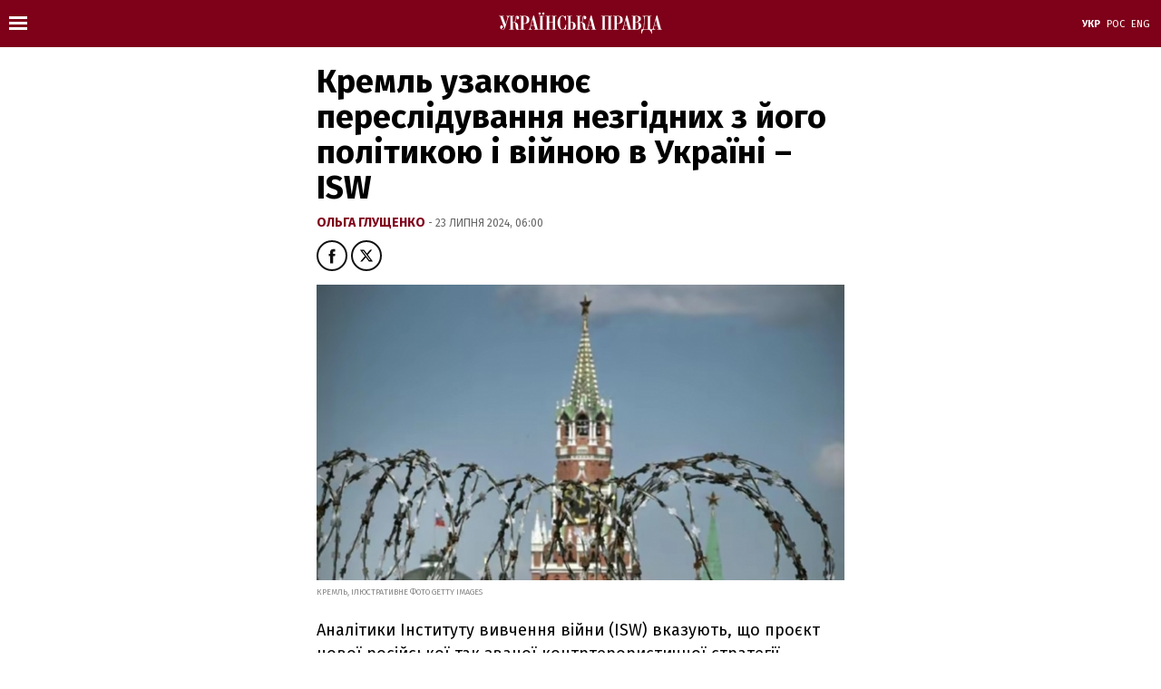

--- FILE ---
content_type: text/html; charset=UTF-8
request_url: https://www.pravda.com.ua/news/2024/07/23/7466964/index.amp
body_size: 15065
content:
<!doctype html>
<html amp lang="uk">
<head>
    <meta charset="utf-8">
    <title>Кремль узаконює переслідування незгідних з його політикою і війною в Україні – ISW</title>
    <link rel="canonical" href="https://www.pravda.com.ua/news/2024/07/23/7466964/" />
    <meta name="viewport" content="width=device-width,minimum-scale=1,initial-scale=1">
    <link rel="icon" href="https://www.pravda.com.ua/up/favicon/favicon.ico" type="image/x-icon"/>
    <meta property="taboola-section" content="Ukrainian" />
    <script async src="https://cdn.ampproject.org/v0.js"></script>
    <meta name="amp-consent-blocking" content="amp-ad">
    <link rel="alternate" hreflang="x-default" href="https://www.pravda.com.ua/news/2024/07/23/7466964/index.amp/">
    
    <link rel="alternate" hreflang="uk" href="https://www.pravda.com.ua/news/2024/07/23/7466964/index.amp/">
            
    
    
    <link rel="alternate" hreflang="ru" href="https://www.pravda.com.ua/rus/news/2024/07/23/7466964/index.amp/">
            
    
    
    <link rel="alternate" hreflang="en" href="https://www.pravda.com.ua/eng/news/2024/07/23/7466964/index.amp/">
    <meta property="og:title" content="Кремль узаконює переслідування незгідних з його політикою і війною в Україні – ISW"/>
            <meta property="og:description" content="Аналітики Інституту вивчення війни (ISW) вказують, що проєкт нової російської так званої контртерористичної стратегії кодифікує терміни, щоб узаконити переслідування тих, хто не згідний з політикою Кремля і його війною проти України."/>
    
<meta property="og:site_name" content="Українська правда"/>
<meta property="og:type" content="article"/>
<meta property="og:url" content="https://www.pravda.com.ua/news/2024/07/23/7466964/"/>


<meta name="twitter:card" content="summary_large_image">
<meta name="twitter:site" content="@ukrpravda_news">
<meta name="twitter:creator" content="@ukrpravda_news">
<meta name="twitter:title" content="Кремль узаконює переслідування незгідних з його політикою і війною в Україні – ISW"/>

    <meta name="twitter:description" content="Аналітики Інституту вивчення війни (ISW) вказують, що проєкт нової російської так званої контртерористичної стратегії кодифікує терміни, щоб узаконити переслідування тих, хто не згідний з політикою Кремля і його війною проти України."/>




    <meta property="og:image"
          content="https://uimg.pravda.com.ua/buckets/upstatic/images/doc/7/9/134833/799b675----.jpg?w=1200&amp;q=85&amp;stamp=1753907286"/>
    <meta name="twitter:image:src"
          content="https://uimg.pravda.com.ua/buckets/upstatic/images/doc/7/9/134833/799b675----.jpg?w=1200&amp;q=85&amp;stamp=1753907286"/>
    <meta property="og:image:width" content="1200">
    <meta property="og:image:height" content="675">







    <script async custom-element="amp-consent" src="https://cdn.ampproject.org/v0/amp-consent-0.1.js"></script>
    <script async custom-element="amp-analytics" src="https://cdn.ampproject.org/v0/amp-analytics-0.1.js"></script>
    <script async custom-element="amp-ad" src="https://cdn.ampproject.org/v0/amp-ad-0.1.js"></script>
    <script async custom-element="amp-sticky-ad" src="https://cdn.ampproject.org/v0/amp-sticky-ad-1.0.js"></script>
    <script async custom-element="amp-iframe" src="https://cdn.ampproject.org/v0/amp-iframe-0.1.js"></script>
    <script async custom-element="amp-sidebar" src="https://cdn.ampproject.org/v0/amp-sidebar-0.1.js"></script>
    <script async custom-element="amp-social-share" src="https://cdn.ampproject.org/v0/amp-social-share-0.1.js"></script>
    <script async custom-element="amp-instagram" src="https://cdn.ampproject.org/v0/amp-instagram-0.1.js"></script>
    <script async custom-element="amp-youtube" src="https://cdn.ampproject.org/v0/amp-youtube-0.1.js"></script>
    <script async custom-element="amp-facebook" src="https://cdn.ampproject.org/v0/amp-facebook-0.1.js"></script>
    <script async custom-element="amp-twitter" src="https://cdn.ampproject.org/v0/amp-twitter-0.1.js"></script>
    <script async custom-element="amp-soundcloud" src="https://cdn.ampproject.org/v0/amp-soundcloud-0.1.js"></script>
    <script async custom-element="amp-apester-media" src="https://cdn.ampproject.org/v0/amp-apester-media-0.1.js"></script>
    <script type="application/ld+json">
         {"@context":"http://schema.org","name":"Кремль узаконює переслідування незгідних з його політикою і війною в Україні – ISW","@type":"NewsArticle","mainEntityOfPage":{"@type":"WebPage","@id":"https://www.pravda.com.ua/news/2024/07/23/7466964/"},"headline":"Кремль узаконює переслідування незгідних з його політикою і війною в Україні – ISW","datePublished":"2024-07-23 06:00:00","dateModified":"2024-07-23 06:00:00","image":{"@type":"ImageObject","url":"https://uimg.pravda.com.ua/buckets/upstatic/images/doc/7/9/134834/799b675----_690x387.jpg?q=90&w=1920","height":673.0434782608695,"width":1200},"author":{"@type":"Organization","name":"Українська правда","alternateName":"Українська правда"},"description":"","publisher":{"type":"Organization","name":"Українська правда","logo":{"@type":"ImageObject","url":"https://www.pravda.com.ua/up/img/publisher-up-logo.png","image":"https://www.pravda.com.ua/up/img/publisher-up-logo.png","width":100,"height":100}}}
    </script>
    <link href="https://fonts.googleapis.com/css?family=Fira+Sans:400,700,800&amp;subset=cyrillic" rel="stylesheet">
    <style amp-boilerplate>
        body {
            -webkit-animation: -amp-start 8s steps(1, end) 0s 1 normal both;
            -moz-animation: -amp-start 8s steps(1, end) 0s 1 normal both;
            -ms-animation: -amp-start 8s steps(1, end) 0s 1 normal both;
            animation: -amp-start 8s steps(1, end) 0s 1 normal both
        }
        @-webkit-keyframes -amp-start {
            from {
                visibility:hidden
            }
            to {
                visibility:visible
            }
        }
        @-moz-keyframes -amp-start {
            from {
                visibility:hidden
            }
            to {
                visibility:visible
            }
        }
        @-ms-keyframes -amp-start {
            from {
                visibility:hidden
            }
            to {
                visibility:visible
            }
        }
        @-o-keyframes -amp-start {
            from {
                visibility:hidden
            }
            to {
                visibility:visible
            }
        }
        @keyframes -amp-start {
            from {
                visibility:hidden
            }
            to {
                visibility:visible
            }
        }
    </style>
    <noscript>
        <style amp-boilerplate>
            body {
                -webkit-animation: none;
                -moz-animation: none;
                -ms-animation: none;
                animation: none
            }
        </style>
    </noscript>
    <style amp-custom>
        body {
            margin: 0;
            font-family: 'Fira Sans', sans-serif;
            background: #fff;
        }
        a {
            text-decoration: none;
        }
        a:hover {
            text-decoration: none;
        }
        .main-body {
            margin: 0 auto;
            max-width: 600px;
        }
        .main-header {
            height: 52px;
            overflow: hidden;
            background: #7e0019;
            width: 100%;
        }
        .up-header {
            text-align: center;
            padding: 6px 2px 2px 2px;
        }
        .logo-wrapper {
            height: 36px;
            margin: 12px 0;
            width: 100%;
            text-align: center;
        }
        .logo-wrapper a {
            display: inline-block;
            padding-top: 1px;
        }
        .brand-svg {
            display: block;
            height: 44px;
            margin: 0 auto;
            width: 250px;
        }
        .social-svg {
            display: block;
            height: 25px;
            margin: 0 auto;
            width: 25px;
        }
        .post__title {
            color: #000;
            font-size: 36px;
            font-weight: bold;
            line-height: 1.1em;
            padding: 10px 0 10px 0;
            margin: 0;
        }
        .container {
            background: #fff;
            padding: 9px 9px 35px 9px;
        }
        .post__time {
            font-size: 12px;
            line-height: 17px;
            color: #666;
            padding: 0 0 10px 0;
            text-transform: uppercase;
        }
        .post__time a {
            color: #7e0019;
            font-weight: bold;
        }
        .post__author {
            font-size: 14px;
            line-height: 18px;
            font-weight: bold;
            text-transform: uppercase;
            padding: 0 0 10px 0;
            color: #7e0019;
        }
        .post__text {
            font-size: 18px;
            line-height: 26px;
            padding: 6px 0 6px 0;
        }
        .post__text h2 {
            font-size: 24px;
            line-height: 1.2em;
        }
        .post__photo {
            padding: 15px 0 5px 0;
        }
        .post__text a {
            color: #7e0019;
            border-bottom: #7e0019 2px solid;
        }
        .post__text ul, .post__text ol {
            padding-left: 20px;
            margin: 0 0 10px 0;
        }
        .post__text ul li {
            list-style: disc;
            padding: 0.7em 0;
        }
        .post__text ol li {
            padding: 0.7em 0;
        }
        .block__head {
            color: #7e0019;
            text-transform: uppercase;
            font-size: 17px;
            border-top: #7e0019 1px solid;
            padding: 14px 0 12px 0;
            font-weight: 700;
        }
        .article__title {
            font-size: 18px;
            font-weight: bold;
            padding-bottom: 15px;
            color: #111;
        }
        .article__date {
            display: block;
            color: #888;
            font-size: 10px;
            text-transform: uppercase;
            font-weight: normal;
            padding: 5px 0
        }
        .article__title a {
            color: #111;
        }
        .article__title a:hover {
            border-bottom: #111 1px solid;
        }
        .article__img {
            width: 30%;
            display: inline-block;
        }
        .article__content {
            width: 60%;
            display: inline-block;
            padding-left: 10px;
            text-align: left;
            vertical-align: top;
        }
        .block_theme {
            padding: 20px 0 15px 0;
        }
        .block_related {
            padding: 25px 0 20px 0;
        }
        .block_related .article {
            padding-bottom: 18px;
        }
        .block_related .article:last-child {
            border-bottom: none;
        }
        .block_related .article__title {
            padding-bottom: 0;
        }
        .block_related .article_big {
            padding-bottom: 15px;
        }
        footer {
            background: #efefef;
        }
        .copy {
            padding: 30px 10px;
            font-size: 13px;
            color: #222;
        }
        .footer__copy {
            text-transform: uppercase;
        }
        .image-box {
            margin: 25px 0;
        }
        .image-box__caption, .tb_text {
            color: #888;
            font-size: 13px;
            line-height: 1.2em;
            margin-top: 8px;
        }
        .image-box__author {
            color: #888;
            font-size: 10px;
            text-transform: uppercase;
            line-height: 1.2;
            margin-top: 3px;
        }
        .post__subtitle {
            font-weight: 600;
            padding-top: 16px;
            font-size: 18px;
            line-height: 22px;
        }
        blockquote {
            margin: 1em 0;
            padding: 18px;
            background-color: #efefef;
        }
        .red_quote {
            background: none;
            border: #900022 1px solid;
        }
        .button-box {
            position: absolute;
            display: inline-block;
            width: 20px;
            height: 24px;
            margin-top: 12px;
            margin-left: 10px;
            float: left;
        }
        .ampstart-btn {
            position: relative;
            width: 20px;
            height: 24px;
            background: none;
            border: none;
        }
        .ampstart-btn div, .ampstart-btn div:before, .ampstart-btn div:after {
            position: absolute;
            width: 20px;
            height: 3px;
            background-color: #fff;
            border: none;
            left: 0;
        }
        .ampstart-btn div:before {
            display: block;
            content: "";
            top: -6px;
            left: 0;
        }
        .ampstart-btn div:after {
            display: block;
            content: "";
            bottom: -6px;
            left: 0;
        }
        .ampclose-btn {
            position: relative;
            width: 20px;
            height: 24px;
            background: none;
            border: none;
            margin-left: 4px;
        }
        .ampclose-btn div:before, .ampclose-btn div:after {
            position: absolute;
            width: 24px;
            height: 3px;
            background-color: #111;
            border: none;
            left: 0;
        }
        .ampclose-btn div:before {
            display: block;
            content: "";
            transform: rotate(45deg);
            left: 0;
        }
        .ampclose-btn div:after {
            display: block;
            content: "";
            transform: rotate(-45deg);
            left: 0;
        }
        .sidebar-content {
            list-style-type: none;
            padding: 0px 50px 0 15px;
        }
        .sidebar-content li {
            padding: 5px 0;
        }
        .sidebar-content a {
            color: #111;
            text-transform: uppercase;
            font-weight: 600;
        }
        .sidebar-content-other {
            list-style-type: none;
            padding: 25px 50px 0 15px;
        }
        .sidebar-content-other li {
            padding: 5px 0;
            font-size: 14px;
        }
        .sidebar-content-other a {
            color: #111;
            text-transform: uppercase;
            font-weight: 400;
        }
        .lang-box {
            display: block;
            color: #111;
            font-size: 11px;
            text-transform: uppercase;
            position: absolute;
            top: 20px;
            right: 10px;
            font-weight: 400;
        }
        .lang-box a.lang_menu_item {
            color: #fff;
            display: inline-block;
            padding: 0 2px;
        }
        .lang-box a.lang_menu_item_active {font-weight: 700;}

        .options_text_active {
            color: #900022;
        }
        .post__column_author {
            float: left;
            width: 100%;
            margin: 0 0 17px 0;
            border-bottom: #e3e3e3 1px solid;
            border-top: #e3e3e3 1px solid;
            padding: 14px 0;
        }
        .post__column_author .post__author {
            padding-bottom: 0;
        }
        .post__text .post__author a {
            text-decoration: none;
            border-bottom: none;
        }
        .post__column_author__img {
            width: 100px;
            height: 100px;
            float: left;
            margin-right: 15px;
        }
        .post__column_author__about {
            font-size: 13px;
            line-height: 16px;
            color: #111;
            margin: 2px 0 15px 0;
        }
        .post__social {
            display: flex;
        }
        .post__social__item {
            display: inline-block;
            width: 80px;
            border: #4a5d32 1px solid;
            padding: 3px 0;
            margin-right: 8px;
        }
        .post__tags a {
            display: inline-block;
            position: relative;
            color: #7e0019;
            padding: 9px 14px 8px 14px;
            margin-right: 6px;
            border: #7e0019 1px solid;
            border-radius: 20px;
            font-weight: 400;
            text-transform: uppercase;
            font-size: 12px;
            white-space: nowrap;
            margin-bottom: 10px;
        }

        @media (max-width: 415px) {
            .brand-svg {
                height: auto;
                margin: 0 auto;
                width: 170px;
                margin-top: 8px;
            }
            .post__title {
                font-size: 28px;
            }
            .article {
                position: relative;
            }
            .article .article__img {
                width: 100%;
                display: block;
            }
            .article .article__content {
                width: 100%;
                padding: 10px 0 0 0;
            }
            .article__title {
                font-size: 20px;
            }
            .lang-box {
                font-size: 10px;
                right: 5px;
                top: 21px;
            }
            .lang-box a.lang_menu_item {padding: 0 2px 0 1px;}
            .logo-wrapper {height: 30px;}
            .logo-wrapper svg {height: auto; margin: 0 auto; width: 160px; margin-top: 2px;}

            .more {
                display: none;
            }
        }
        amp-social-share[type="facebook"] {
            border: #111 2px solid;
            margin-right: 4px;
            background: none;
            background-image: url("data:image/svg+xml,%3Csvg xmlns='http://www.w3.org/2000/svg' viewBox='0 0 50 50'%3E%3Cpath d='M26.985,21.517v-2.24a4.973,4.973,0,0,1,.046-0.78,1.525,1.525,0,0,1,.211-0.545,0.858,0.858,0,0,1,.531-0.37,3.752,3.752,0,0,1,.977-0.1h2.219V13H27.422Q24.344,13,23,14.474a6.252,6.252,0,0,0-1.344,4.347v2.7H19V26h2.656V39h5.328V26h3.547L31,21.517H26.985Z' fill='%23111'%3E%3C/path%3E%3C/svg%3E");
            background-repeat: no-repeat;
            background-position: 50% top;
            cursor: pointer;
            width: 36px;
            height: 36px;
            border-radius: 50%;
        }
        amp-social-share[type="twitter"] {
            border: #111 2px solid;
            margin-right: 4px;
            background: none;
            background-image: url("data:image/svg+xml,%3Csvg xmlns='http://www.w3.org/2000/svg' viewBox='0 0 50 50'%3E%3Cpath d='M31.7631 14.3672H35.3707L27.4892 23.3753L36.7612 35.6333H29.5013L23.8151 28.1989L17.3087 35.6333H13.699L22.129 25.9981L13.2344 14.3672H20.6786L25.8184 21.1625L31.7631 14.3672ZM30.497 33.4739H32.496L19.5924 16.4131H17.4472L30.497 33.4739Z'/%3E%3C/svg%3E");
            background-repeat: no-repeat;
            background-position: 50% top;
            cursor: pointer;
            width: 36px;
            height: 36px;
            border-radius: 50%;
        }
        amp-social-share[type="telegram"] {
            border: #111 2px solid;
            margin-right: 4px;
            background: none;
            background-image: url("data:image/svg+xml,%3Csvg xmlns='http://www.w3.org/2000/svg' viewBox='0 0 50 50'%3E%3Cpath d='M20.1974 27.8413L19.7641 33.703C20.236 33.703 20.6789 33.493 20.9678 33.137L23.8567 30.4617L29.8367 34.7074C30.9345 35.3009 31.7048 34.9904 32.0034 33.7304L35.9322 15.9078C36.2789 14.3374 35.3448 13.7257 34.2759 14.1091L11.2034 22.6735C9.6241 23.267 9.65299 24.1161 10.9337 24.4996L16.8367 26.28L30.53 17.9713C31.1752 17.5604 31.7626 17.7887 31.2811 18.1996L20.1974 27.8413Z'/%3E%3C/svg%3E");
            background-repeat: no-repeat;
            background-position: 50% top;
            cursor: pointer;
            width: 36px;
            height: 36px;
            border-radius: 50%;
        }
        .post_news_photo_source {
            color: #888;
            font-size: 9px;
            line-height: 1.2em;
            text-transform: uppercase;
            padding: 3px 0 0 0;
        }
    </style>
</head>
<body>
<amp-analytics type="googleanalytics" config="https://amp.analytics-debugger.com/ga4.json" data-credentials="include">
    <script type="application/json">
        {
            "vars": {
                "GA4_MEASUREMENT_ID": "G-6ELQ7YCNBS",
                "GA4_ENDPOINT_HOSTNAME": "www.google-analytics.com",
                "DEFAULT_PAGEVIEW_ENABLED": true,
                "GOOGLE_CONSENT_ENABLED": false,
                "WEBVITALS_TRACKING": false,
                "PERFORMANCE_TIMING_TRACKING": false,
                "SEND_DOUBLECLICK_BEACON": false
            }
        }
    </script>
</amp-analytics>
<amp-analytics type="gtag" data-credentials="include">
    <script type="application/json">
        {
          "vars": {
            "gtag_id":"G-MRSXWZPM31",
            "config": {
              "G-MRSXWZPM31": {
                "groups":"default"
                  }
                }
            }
        }
    </script>
</amp-analytics>
<amp-sidebar id="sidebar" layout="nodisplay" side="left">
    <div class="button-box">
        <button on="tap:sidebar.close" class="ampclose-btn caps m2">
            <div></div>
        </button>
    </div>
    <br>
    <br>
    <ul class="sidebar-content">
        <li> <a  href="https://www.pravda.com.ua/news/">новини</a> </li>
                    <li><a href="https://www.pravda.com.ua/projects/">Спецпроєкти</a></li>
                    <li><a href="https://www.pravda.com.ua/podcasts/">Подкасти</a></li>
                    <li><a href="https://www.pravda.com.ua/events/">Івенти</a></li>
                    <li><a href="https://www.pravda.com.ua/interview/">Інтерв&#039;ю</a></li>
                    <li><a href="https://www.pravda.com.ua/columns/">Колонки</a></li>
                    <li><a href="https://www.pravda.com.ua/articles/">Публікації</a></li>
                    <li><a href="https://www.pravda.com.ua/news/">Новини</a></li>
                <li><a href="https://www.pravda.com.ua/archives/calendar/">Архів</a></li>
    </ul>
    <ul class="sidebar-content-other">
        <li><a href="https://www.pravda.com.ua/" target="_blank">Українська правда</a></li>
        <li><a href="https://www.epravda.com.ua/" target="_blank">Економічна правда</a></li>
        <li><a href="https://www.eurointegration.com.ua/" target="_blank">Європейська правда</a></li>
        <li><a href="https://life.pravda.com.ua/" target="_blank">Життя</a></li>
        <li><a href="https://tabloid.pravda.com.ua/" target="_blank">ТаблоID</a></li>
        <li><a href="https://champion.com.ua/" target="_blank">Чемпіон</a></li>
        <li><a href="https://www.istpravda.com.ua/" target="_blank">Історична правда</a></li>
        <li><a href="https://mezha.ua/" target="_blank">Mezha</a></li>
        <li><a href="https://blogs.pravda.com.ua/" target="_blank">Блоги</a></li>
        <li><a href="https://forum.pravda.com.ua/" target="_blank">Форум</a></li>
    </ul>
</amp-sidebar>
<header role="banner">
    <div class="main-header">
        <div class="button-box">
            <button on="tap:sidebar.open" class="ampstart-btn caps m2">
                <div></div>
            </button>
        </div>
        <div class="logo-wrapper">
            <a href="https://www.pravda.com.ua/">
                <svg viewBox="0 0 200 28" width="180px" fill="none" xmlns="http://www.w3.org/2000/svg">
                    <title>Українська правда</title>
                    <g>
                        <path fill-rule="evenodd" d="M24.437 21.352a.665.665 0 0 1-.606-.385 3.75 3.75 0 0 1-.239-1.017c-.036-.385-.036-.824-.036-1.35 0-.473-.037-.963-.037-1.437-.037-.771-.239-1.542-.643-2.208-.275-.474-.642-.93-1.101-1.245a3.337 3.337 0 0 0-1.23-.543 4.338 4.338 0 0 0-.974-.123l-.036-.088c.367-.262.605-.63.734-1.016.129-.631.239-1.315.239-1.98.037-.316.037-.702.037-1.158.036-.455.036-.894.091-1.28.074-.35.129-.7.276-1.016.128-.28.294-.42.532-.42.092-.036.202.034.239.157.037.088.037.193.037.316 0 .122 0 .228-.037.35a1.306 1.306 0 0 0-.092.316c0 .087-.037.158-.037.228v.228c0 .385.129.77.368 1.086.275.35.697.579 1.175.544.495.035.973-.228 1.23-.614a2.71 2.71 0 0 0 .44-1.472c0-.263-.036-.473-.091-.736a1.836 1.836 0 0 0-.404-.737 1.64 1.64 0 0 0-.698-.543 2.472 2.472 0 0 0-1.065-.228c-.404 0-.808.07-1.175.193a1.69 1.69 0 0 0-.771.806 5.045 5.045 0 0 0-.477 1.543 22.17 22.17 0 0 0-.24 2.454c0 .543-.036 1.086-.165 1.63a2.339 2.339 0 0 1-.403.894 1.23 1.23 0 0 1-.606.385c-.239.035-.496.07-.771.07h-1.01V5.647h1.615V5.07H9.032v.578h.276c.091 0 .201 0 .293.035.129 0 .294.07.404.123.165.07.294.193.404.35.092.228.165.474.165.737 0 .07-.036.263-.036.543-.074.473-.202.93-.33 1.402l-1.91 6.626-3.544-9.816h1.414V5.07H.292v.578h1.212l5.123 14.075a4.509 4.509 0 0 1-.533 1.122c-.165.228-.367.42-.569.614-.165.122-.33.228-.532.263-.166.035-.33.035-.478.035a1.7 1.7 0 0 1-1.046-.263.701.701 0 0 1-.33-.473.36.36 0 0 1 .091-.228c.092-.07.202-.123.294-.193.092-.035.202-.088.33-.158.092-.035.239-.088.33-.193.166-.158.331-.315.478-.543.165-.28.239-.631.239-.964.037-.508-.129-1-.478-1.402-.275-.333-.679-.509-1.12-.526-.477 0-.936.193-1.23.543-.404.42-.606 1-.532 1.542 0 .456.092.86.238 1.28.129.386.368.736.643 1.052.276.28.606.543.973.736.367.193.771.28 1.212.28.477 0 .936-.122 1.304-.385.367-.263.697-.614.973-.964.294-.473.532-.964.734-1.473.202-.578.404-1.191.643-1.858l3.048-9.903c.092-.42.294-.806.532-1.192.202-.35.661-.666 1.34-.894h.974V21.44h-1.58v.579h6.097v-.579h-1.616v-8.028h1.065a1.86 1.86 0 0 1 1.175.316c.275.228.496.508.643.824.128.385.238.806.293 1.209.037.456.092.929.092 1.402.092.964.165 1.788.276 2.437.073.508.201 1.016.403 1.542.129.316.368.614.698.806.367.193.771.28 1.175.316.166.035.368.035.533 0 .275-.07.532-.123.808-.228.367-.123.66-.315.936-.578l-.239-.386a.554.554 0 0 1-.477.28Zm26.55-18.194c.239-.263.33-.613.33-.964a.99.99 0 0 0-.201-.736c-.092-.158-.276-.28-.441-.386-.128-.087-.294-.122-.477-.157-.129 0-.24-.035-.294-.035-.092 0-.165.035-.276.035-.165.035-.33.07-.477.157-.165.088-.33.228-.44.386a.99.99 0 0 0-.203.736c0 .35.129.701.368.964.275.263.642.386 1.046.386.404-.018.771-.14 1.065-.386Zm-1.91 2.49h1.58V21.51h-1.58v.579h6.096v-.579h-1.615V5.647h1.615V5.07h-6.095v.578Zm6.06-4.576a1.67 1.67 0 0 0-.478-.157c-.165 0-.275-.035-.293-.035-.092 0-.166.035-.276.035-.165.035-.33.07-.477.157a1.3 1.3 0 0 0-.44.386.99.99 0 0 0-.203.736c0 .35.092.666.33.964.276.263.662.386 1.066.386.404.035.77-.088 1.065-.386.238-.263.367-.613.33-.964 0-.263-.037-.508-.202-.736a.884.884 0 0 0-.422-.386Zm-18.05 6.871c-.201-.578-.495-1.086-.936-1.507a4.666 4.666 0 0 0-1.78-1.017 9.67 9.67 0 0 0-2.755-.385H25.65v.578h1.579v15.863h-1.58v.579h6.299v-.579h-1.8v-6.678h1.34c1.947 0 3.416-.386 4.352-1.192.973-.771 1.47-2.086 1.47-3.909.054-.56-.056-1.174-.221-1.753Zm-3.047 2.524a7.443 7.443 0 0 1-.202 2.104c-.092.42-.294.806-.606 1.122a1.54 1.54 0 0 1-.936.473c-.404.035-.808.07-1.212.07h-.937V5.647h1.139c.495 0 1.046.07 1.505.228.33.123.643.35.845.614.202.28.294.613.33.929.037.42.074.806.074 1.209v1.84ZM198.665 21.51l-4.388-16.634h-1.23l-3.654 13.742c-.092.386-.202.736-.294 1.087a4.696 4.696 0 0 1-.331.894 1.516 1.516 0 0 1-.532.63 1.29 1.29 0 0 1-.863.264h-1.946V5.647h1.579V5.07h-10.98v.578c.569-.035 1.01.035 1.267.228.294.193.496.508.532.824.092.456.129.894.092 1.367-.037.543-.037 1.122-.073 1.735l-.239 6.749c-.037.999-.165 1.945-.404 2.91-.202.7-.496 1.367-.845 2.05h-1.67l-.239 5.469h.771c.092-.929.331-1.823.643-2.682a4.241 4.241 0 0 1 .899-1.472c.276-.28.643-.508 1.047-.614a3.97 3.97 0 0 1 1.047-.122h3.91c.331 0 .661.07 1.01.122.478.088.863.28 1.212.614.478.42.845.929 1.139 1.472.403.86.642 1.753.734 2.682h.771l-.165-4.89h4.149v-.579c-.367-.035-.734-.087-1.101-.228a1.031 1.031 0 0 1-.606-.7c-.074-.159-.092-.351-.074-.51 0-.192.037-.35.074-.542.092-.544.128-.86.165-1.017a.79.79 0 0 1 .074-.28l.293-1.122h3.948l1.212 4.382h-1.543v.578h5.729v-.578l-1.12.017Zm-16.231 0h-5.398c.128-.228.275-.473.404-.771.092-.28.238-.631.33-1.017.092-.455.202-.894.276-1.35.073-.508.091-1.121.165-1.822l.33-7.87c0-.614.074-1.192.166-1.788.036-.316.128-.631.293-.894a.922.922 0 0 1 .533-.316c.275-.035.569-.035.844-.035h2.057V21.51Zm8.097-4.96 1.873-7.064 1.873 7.064h-3.746ZM43.221 4.876h-1.23l-3.655 13.742c-.091.386-.202.736-.293 1.087a6.511 6.511 0 0 1-.33.894c-.13.263-.331.456-.533.63-.276.194-.57.281-.9.264v.578h4.278v-.578c-.367-.035-.734-.088-1.102-.228-.275-.088-.477-.316-.606-.701a2.42 2.42 0 0 1-.073-.509c.037-.192.037-.35.073-.543.092-.543.166-.859.202-1.017 0-.087.037-.192.074-.28l.294-1.122h3.91l1.212 4.382H43v.579h5.729v-.579H47.59L43.22 4.876ZM39.474 16.55l1.91-7.064 1.872 7.064h-3.782Zm85.819-10.903h1.579V21.51h-1.579v.579h5.821v-.579h-1.341V5.647h4.462V21.51h-1.34v.579h5.839v-.579h-1.579V5.647h1.579V5.07h-13.422v.578h-.019Zm48.4 9.238a5.494 5.494 0 0 0-1.304-1.192c-.697-.456-1.505-.772-2.313-.964l-.037-.123c1.065-.228 2.075-.666 2.92-1.315.697-.613 1.065-1.472 1.065-2.629a3.67 3.67 0 0 0-.276-1.402 2.609 2.609 0 0 0-.863-1.157 5.134 5.134 0 0 0-1.634-.771 11.27 11.27 0 0 0-2.552-.28h-6.023v.578h1.579v15.863h-2.515l-4.388-16.635h-1.23l-3.618 13.743c-.091.385-.238.736-.293 1.086a3.183 3.183 0 0 1-.368.894 1.516 1.516 0 0 1-.532.631 1.29 1.29 0 0 1-.863.263v.579h4.278v-.579c-.367-.035-.734-.088-1.102-.228a1.032 1.032 0 0 1-.605-.7c-.074-.159-.074-.351-.074-.51 0-.192.037-.35.074-.543.091-.543.128-.858.165-1.016a.81.81 0 0 0 .073-.28l.294-1.122h3.948l1.211 4.382h-1.542v.578h11.678c.771 0 1.542-.088 2.277-.315a5.029 5.029 0 0 0 1.781-.965c.495-.42.863-.928 1.138-1.542.294-.631.441-1.35.404-2.05 0-.386-.074-.772-.129-1.123a8.95 8.95 0 0 0-.624-1.156Zm-20.069 1.665 1.873-7.064 1.873 7.064h-3.746Zm13.533-10.903h1.505a2.02 2.02 0 0 1 1.23.316c.276.193.478.455.643.736.128.263.202.508.239.806.036.263.036.456.036.544V9.8c.037.474-.073 1-.293 1.438a2.068 2.068 0 0 1-.698.771 2.357 2.357 0 0 1-.771.263c-.166.035-.294.035-.478.035h-1.34l-.073-6.66Zm3.947 12.568c0 .42-.037.806-.073 1.21a2.857 2.857 0 0 1-.331 1.051 2.372 2.372 0 0 1-.808.771c-.477.193-1.01.28-1.505.263h-1.23V12.87h1.432a2.04 2.04 0 0 1 1.377.386c.33.227.606.543.734.893.165.386.276.772.331 1.192.036.35.073.736.073 1.122v1.753Zm-25.173-3.418c1.946 0 3.379-.386 4.352-1.192.973-.771 1.469-2.086 1.469-3.909 0-.613-.092-1.21-.276-1.788-.165-.578-.496-1.086-.9-1.507a4.655 4.655 0 0 0-1.781-1.017A9.663 9.663 0 0 0 146.042 5h-5.967v.578h1.579V21.44h-1.579v.579h6.298v-.579h-1.8v-6.678l1.359.035Zm-1.34-9.15h1.138c.496 0 1.01.07 1.506.228.33.123.642.35.844.614.202.28.331.613.368.929.036.42.073.806.073 1.209v1.858c0 .701-.073 1.402-.239 2.103-.091.421-.293.807-.606 1.122-.238.263-.569.42-.899.473-.404.036-.808.07-1.212.07h-.955l-.018-8.606Zm-30.884-.771h-1.266l-3.618 13.742c-.091.386-.202.736-.293 1.087a4.765 4.765 0 0 1-.331.894c-.128.263-.33.456-.532.63-.074.036-.129.088-.239.123l-.129-.227c-.128.122-.293.227-.495.227-.276 0-.496-.157-.569-.385a3.744 3.744 0 0 1-.239-1.017c-.037-.385-.037-.824-.037-1.35 0-.473-.037-.963-.037-1.437-.091-.929-.275-1.7-.642-2.208-.276-.474-.643-.93-1.139-1.245a3.13 3.13 0 0 0-1.211-.543 4.343 4.343 0 0 0-.974-.123l-.036-.088c.367-.262.606-.63.734-1.016a7.928 7.928 0 0 0 .239-1.98c.037-.316.037-.702.037-1.158 0-.42.036-.859.091-1.28.037-.35.129-.7.276-1.016.073-.228.275-.42.532-.42.092-.036.239.034.239.122.037.088.037.193.037.316 0 .122 0 .228-.037.35a1.283 1.283 0 0 0-.092.316c-.037.07-.037.157-.037.228v.227c0 .386.129.772.368 1.087.275.386.697.579 1.175.544.495.035.973-.228 1.23-.614.294-.456.441-.964.441-1.472 0-.263-.074-.474-.129-.736-.055-.263-.202-.509-.367-.737a1.637 1.637 0 0 0-.698-.543 2.471 2.471 0 0 0-1.065-.228c-.404 0-.808.07-1.175.193a1.69 1.69 0 0 0-.771.806 5.023 5.023 0 0 0-.477 1.543c-.129.824-.202 1.63-.239 2.454 0 .543-.074 1.086-.165 1.63-.074.315-.239.63-.404.894a1.236 1.236 0 0 1-.606.385 5.23 5.23 0 0 1-.771.07h-1.01V5.647h1.579V5.07h-6.023v.578h1.58V21.51h-1.58v.579h6.059v-.579h-1.579v-8.028h1.176c.403-.035.844.088 1.175.316.275.228.495.508.642.824.166.385.276.806.294 1.21.073.472.129.928.129 1.401.073.964.165 1.788.275 2.437.073.508.165 1.016.404 1.542.128.316.367.614.698.807.33.192.734.28 1.138.315.165.035.367.035.533 0 .201-.035.477-.088.807-.228.074-.035.129-.07.202-.087v.087h4.278v-.578c-.367-.035-.734-.088-1.101-.228-.276-.088-.478-.316-.606-.701a2.41 2.41 0 0 1-.074-.509c.037-.192.037-.35.074-.543.092-.543.165-.859.165-1.017a.79.79 0 0 1 .074-.28l.293-1.122h3.911l1.212 4.382h-1.542v.579h5.728v-.579h-1.138l-4.352-16.634Zm-3.745 11.674 1.909-7.064 1.873 7.064h-3.782Zm-28.864 2.173a6.276 6.276 0 0 1-1.01 1.753c-.293.386-.697.701-1.175.964-.33.193-.734.28-1.138.316-.33 0-.661-.123-.973-.316a2.56 2.56 0 0 1-.9-1.017 8.687 8.687 0 0 1-.66-2.05c-.166-1.087-.276-2.174-.276-3.26l.036-3.559c0-.385.037-.929.037-1.595 0-.666.092-1.367.275-2.05.13-.632.441-1.21.845-1.736.404-.526 1.047-.771 1.708-.736.844 0 1.634.456 2.313 1.35.661.894 1.139 2.173 1.414 3.733h.532V5.07h-.697a.672.672 0 0 1-.294.42c-.092.07-.239.088-.367.088-.074 0-.166 0-.239-.035-.037-.035-.129-.035-.239-.088-.33-.122-.697-.263-1.138-.42-.44-.123-.9-.193-1.34-.193-.9 0-1.781.263-2.48.771a6.821 6.821 0 0 0-1.909 2.016 10.91 10.91 0 0 0-1.212 2.752c-.293.999-.44 1.98-.44 2.997 0 1.052.128 2.103.404 3.103.275 1.016.66 1.98 1.212 2.874a7.196 7.196 0 0 0 1.946 2.086c.734.543 1.67.824 2.607.824.33 0 .661-.035.973-.123.202-.07.404-.157.606-.263.239-.087.44-.192.643-.315.165-.088.404-.158.606-.158.165 0 .293.035.44.088.166.122.294.315.404.543h.661l.166-6.012h-.661c-.184.946-.386 1.84-.68 2.7ZM64.684 5.647h1.34v7.187H61.6V5.647h1.34V5.07h-5.82v.578h1.579V21.51h-1.58v.579h5.821v-.579H61.6v-8.133h4.425v8.116h-1.34v.578h5.82v-.578h-1.58V5.647h1.58V5.07h-5.82v.578Zm27.928 7.993c-.496-.42-1.102-.736-1.745-.964-.734-.228-1.469-.316-2.24-.316h-.844V5.647h1.579V5.07h-6.096v.578h1.616V21.51h-1.616v.579h5.618c.57 0 1.139-.07 1.708-.123a3.984 3.984 0 0 0 1.707-.666c.533-.35 1.01-.859 1.267-1.437.33-.614.533-1.473.533-2.524a5.44 5.44 0 0 0-.404-2.104c-.202-.63-.606-1.174-1.083-1.595Zm-1.763 4.61c0 .543-.037 1.052-.129 1.595-.073.35-.201.701-.44 1a1.32 1.32 0 0 1-.735.543c-.33.087-.66.157-1.046.157H87.8v-8.554h.808c.404-.034.771.07 1.138.228.276.123.496.351.661.614.166.315.294.666.33 1.017.074.455.093.928.093 1.367l.018 2.033Z" fill="white" />
                    </g>
                </svg>
            </a>
        </div>
        <div class="lang-box">
    
                        
            
        <a href="https://www.pravda.com.ua/news/2024/07/23/7466964/index.amp"
           class="lang_menu_item  lang_menu_item_active ">
            <span class="options_text">Укр</span>
        </a>
    
                        
            
        <a href="https://www.pravda.com.ua/rus/news/2024/07/23/7466964/index.amp"
           class="lang_menu_item ">
            <span class="options_text">Рос</span>
        </a>
    
                        
            
        <a href="https://www.pravda.com.ua/eng/news/2024/07/23/7466964/index.amp"
           class="lang_menu_item ">
            <span class="options_text">Eng</span>
        </a>
    </div>

    </div>
</header>




<div class="main-body">
    <div class="container">
        <article class="post">
            <h1 class="post__title">Кремль узаконює переслідування незгідних з його політикою і війною в Україні – ISW</h1>
            <div class="post__time">
                                    <span class="post__author">
                    <a href="https://www.pravda.com.ua/authors/6207bc214d5db/">
                        Ольга Глущенко                     </a>
                </span>
                        -
                23 липня 2024, 06:00
    </div>



            <div class="post__social">
                <amp-social-share type="facebook" data-param-app_id="177855928894402"  width ="30" height="30" role="button" tabindex="0"></amp-social-share>
                <amp-social-share type="twitter" width ="30" height="30" role="button" tabindex="0"></amp-social-share>
            </div>
                                        <div class="post__photo">
                    <amp-img src="https://uimg.pravda.com.ua/buckets/upstatic/images/doc/7/9/134834/799b675----_690x387.jpg"
                             layout="responsive"
                             alt="Кремль узаконює переслідування незгідних з його політикою і війною в Україні – ISW"
                             width="770"
                             height="431"
                    >
                    </amp-img>
                </div>
                                    <div class="post_news_photo_source">
                        кремль, ілюстративне фото Getty Images
                    </div>
                                        <div class="post__text">
                <p>Аналітики Інституту вивчення війни (ISW) вказують, що проєкт нової російської так званої контртерористичної стратегії кодифікує терміни, щоб узаконити переслідування тих, хто не згідний з політикою Кремля і його війною проти України.</p>
<p><strong>Джерело</strong>: <a href="https://www.understandingwar.org/backgrounder/russian-offensive-campaign-assessment-july-22-2024" target="_blank">ISW</a></p>
<p><strong>Деталі</strong>: У звіті зазначають, що Росія робить кроки з кодифікації термінів, що розширюють російське офіційне визначення переслідуваного екстремізму в рамках її постійних зусиль з кримінального переслідування і придушення внутрішньої опозиції Кремлю і його війні в Україні.</p><div>
  <amp-ad width="336" height="280" type="doubleclick" data-slot="/6942251/amp2" data-multi-size="300x250" data-multi-size-validation="false">
    <div placeholder=""></div>
    <div fallback></div>
  </amp-ad>
</div>

<p>Міністерство внутрішніх справ Росії опублікувало 22 липня проєкт нової російської так званої контртерористичної стратегії, яка встановлює юридичні визначення "русофобії" та "ксенофобії", а також змінює визначення "радикалізму", "протидії екстремізму" та "суб'єктів протидії екстремізму".</p>
<p>ISW зазначає, що ці визначення, особливо положення, що формулює підтримку змін до російської Конституції як "радикалізм", намагаються інформаційно пов'язати і навіть визначити опозицію до нинішніх дій і структури російського уряду як етнічну нетерпимість до росіян, які підтримують політику Кремля і війну в Україні, ненависть до російської культури та історії, а також підтримку держав, "недружніх" до Росії у свідомості росіян.</p>
<p>Аналітики додають, що Кремль також, ймовірно, прагне використовувати ці визначення і подальші переслідування, щоб вислужитися перед російськими так званими ультранаціоналістами, оскільки останнім часом Кремль посилює боротьбу з нелегальною міграцією на тлі етнічної напруженості під виглядом боротьби з екстремізмом, але не в змозі адекватно протистояти загрозі ісламського екстремізму в самій Росії.</p>
<p>Нещодавні зусилля Кремля з розширення визначення екстремізму, що підлягає кримінальному переслідуванню, та репресії в інформаційному просторі, вірогідно, були спрямовані на заохочення самоцензури серед інакомислячих росіян, а новий проєкт контртерористичної стратегії, ймовірно, також має на меті переконати росіян, що опозиція політиці та війні Кремля – це опозиція ширшому російському суспільству, культурі та ідеалам.</p>
<p>У пояснювальній записці до проєкту контртерористичної стратегії зазначається, що "вирішення" проблеми внутрішнього екстремізму вимагає змін у "всіх сферах державної політики, включаючи національну, міграційну, молодіжну, культурну та інформаційну (політику)".</p>
<p>У тій же записці також підкреслюється важливість "зміцнення традиційних російських правових і моральних цінностей", одночасно протидіючи поширенню "радикального націоналізму і неонацизму в умовах проведення спеціальної військової операції (війни в Україні) і включення нових територій (незаконно окупованих українських земель)".</p>
<p>Експерти підсумовують: Кремль, ймовірно, спиратиметься на наративи та ідеології, що просувають внутрішній націоналізм, щоб створити інформаційні умови для своєї тривалої військової операції в Україні та майбутньої ворожості до інших держав, які Кремль вважає ворожими, під "русофобськими" та іншими "екстремістськими ярликами".</p>
<p><strong><em>Ключові висновки ISW за 22 липня</em></strong>:</p>
<ul>
<li>Росія і Північна Корея посилюють співпрацю в судовій сфері.</li>
<li>Росія робить кроки з кодифікації термінів, що значно розширюють російське офіційне визначення екстремізму, який підлягає кримінальному переслідуванню, в рамках постійних зусиль з кримінального переслідування та стримування внутрішньої опозиції до Кремля і його війни в Україні.</li>
<li>Влада Курської області призначила критично налаштованого російського так званого військового блогера на посаду радника в обласній адміністрації, що, ймовірно, є частиною більш широких зусиль Кремля, спрямованих на заспокоєння критично налаштованих коментаторів шляхом надання їм певних репутаційних поступок в обмін на їхню більшу інформаційну лояльність.</li>
<li>Українські війська <a href="https://www.pravda.com.ua/news/2024/07/22/7466798/" target="_blank">завдали ударів</a> з безпілотників по російській нафтовій інфраструктурі в Краснодарському краї та військовій авіабазі в Ростовській області 22 липня.</li>
<li>За повідомленнями, грузинська влада <a href="https://www.pravda.com.ua/news/2024/07/21/7466703/" target="_blank">оголосила в розшук</a> близько 300 громадян Грузії, які служили добровольцями в Грузинському легіоні разом з українськими військами.</li>
<li>Нещодавно російські війська просунулися вперед поблизу Вовчанська, Сіверська, Торецька і Донецька.</li>
</ul>
            </div>
        </article>

        <div style="text-align:center; margin: 15px 0;">
  <amp-ad width="336" height="280"
      type="doubleclick"
      data-slot="/6942251/amp3"
      data-multi-size="336x280,300x250"
      data-multi-size-validation="true">
  </amp-ad>
</div>

<amp-sticky-ad layout="nodisplay">
  <amp-ad
    layout="fluid"
    height="fluid"
    type="doubleclick"
    data-slot="/6942251/amp320x100"
    data-multi-size="320x100,320x50,300x100,300x75,300x50"
    data-multi-size-validation="false">
  </amp-ad>
</amp-sticky-ad>



        <div class="post__tags">
            <div class="post_news_tags">
                    <a href="https://www.pravda.com.ua/tags/isw/">
                ISW
            </a>
                    <a href="https://www.pravda.com.ua/tags/vijna/">
                війна
            </a>
                    <a href="https://www.pravda.com.ua/tags/rosija/">
                Росія
            </a>
            </div>
        </div>

        <div style="text-align:center">
  <amp-ad width="336" height="280"
      type="doubleclick"
      data-slot="/6942251/amp4"
      data-multi-size="336x280,300x250">
    <div placeholder></div>
  </amp-ad>
</div>


                <div class="block_related">
            <div class="block__head">
                <div class="block__title">Головне сьогодні</div>
            </div>
            <div class="related">
                                    <div class="article">
                        <a href="https://www.pravda.com.ua/news/2026/01/07/8014966/index.amp">
                            <div class="article__img">
                                <amp-img src="https://uimg.pravda.com.ua/buckets/upstatic/images/doc/4/9/745872/491fa92d559c6efa33f452eeea34858d.jpeg"
                                         layout="responsive"
                                         alt="Мелоні відмовилась відправляти італійські війська в Україну в рамках гарантій безпеки"
                                         width="770" height="431">
                                </amp-img>
                            </div>
                            <div class="article__content">
                                <div class="article__title">
                                    Мелоні відмовилась відправляти італійські війська в Україну в рамках гарантій безпеки <span
                                            class="article__date">7 січня, 01:28</span>
                                </div>
                            </div>
                        </a>
                    </div>
                                    <div class="article">
                        <a href="https://www.pravda.com.ua/news/2026/01/06/8014919/index.amp">
                            <div class="article__img">
                                <amp-img src="https://uimg.pravda.com.ua/buckets/upstatic/images/doc/d/1/745682/d121d3f27b9f839f61c3389155717fa0.jpeg"
                                         layout="responsive"
                                         alt="Трамп заявив, що республіканці повинні виграти вибори, інакше демократи оголосять імпічмент"
                                         width="770" height="431">
                                </amp-img>
                            </div>
                            <div class="article__content">
                                <div class="article__title">
                                    Трамп заявив, що республіканці повинні виграти вибори, інакше демократи оголосять імпічмент <span
                                            class="article__date">6 січня, 19:33</span>
                                </div>
                            </div>
                        </a>
                    </div>
                                    <div class="article">
                        <a href="https://www.pravda.com.ua/news/2026/01/06/8014954/index.amp">
                            <div class="article__img">
                                <amp-img src="https://uimg.pravda.com.ua/buckets/upstatic/images/doc/0/8/745826/08d4770ea7d1a0892b131747b7484c43.jpeg"
                                         layout="responsive"
                                         alt="Спецпосланець Трампа: Ми в основному завершили роботу над гарантіями безпеки, питання землі невирішене"
                                         width="770" height="431">
                                </amp-img>
                            </div>
                            <div class="article__content">
                                <div class="article__title">
                                    Спецпосланець Трампа: Ми в основному завершили роботу над гарантіями безпеки, питання землі невирішене <span
                                            class="article__date">6 січня, 22:21</span>
                                </div>
                            </div>
                        </a>
                    </div>
                                    <div class="article">
                        <a href="https://www.pravda.com.ua/news/2026/01/06/8014896/index.amp">
                            <div class="article__img">
                                <amp-img src="https://uimg.pravda.com.ua/buckets/upstatic/images/doc/8/a/745576/8a610565897b5b7c0432317adc9c33d3.jpeg"
                                         layout="responsive"
                                         alt="В РФ, коментуючи події у Венесуелі, згадали про існування міжнародного права і &quot;конструктивного діалогу&quot;"
                                         width="770" height="431">
                                </amp-img>
                            </div>
                            <div class="article__content">
                                <div class="article__title">
                                    В РФ, коментуючи події у Венесуелі, згадали про існування міжнародного права і "конструктивного діалогу" <span
                                            class="article__date">6 січня, 17:23</span>
                                </div>
                            </div>
                        </a>
                    </div>
                                    <div class="article">
                        <a href="https://www.pravda.com.ua/news/2026/01/07/8014971/index.amp">
                            <div class="article__img">
                                <amp-img src="https://uimg.pravda.com.ua/buckets/upstatic/images/doc/c/6/745877/c6d2f66b8a08088541747c61a93bfc59.jpeg"
                                         layout="responsive"
                                         alt="Росія відправила підводний човен супроводжувати танкер &quot;тіньового флоту&quot;, який тікає від США – WSJ"
                                         width="770" height="431">
                                </amp-img>
                            </div>
                            <div class="article__content">
                                <div class="article__title">
                                    Росія відправила підводний човен супроводжувати танкер "тіньового флоту", який тікає від США – WSJ <span
                                            class="article__date">7 січня, 05:05</span>
                                </div>
                            </div>
                        </a>
                    </div>
                                    <div class="article">
                        <a href="https://www.pravda.com.ua/news/2026/01/06/8014876/index.amp">
                            <div class="article__img">
                                <amp-img src="https://uimg.pravda.com.ua/buckets/upstatic/images/doc/c/f/745479/cff4fea8db0a3cf31ba40a7835f1000a.jpeg"
                                         layout="responsive"
                                         alt="Зазіхання Трампа на Гренландію: країни Європи виступили зі спільною заявою"
                                         width="770" height="431">
                                </amp-img>
                            </div>
                            <div class="article__content">
                                <div class="article__title">
                                    Зазіхання Трампа на Гренландію: країни Європи виступили зі спільною заявою <span
                                            class="article__date">6 січня, 14:39</span>
                                </div>
                            </div>
                        </a>
                    </div>
                            </div>
        </div>
            </div>
</div>
<footer>
    <div class="main-body">
        <div class="copy">
            <p class="footer__copy">©2000-2026, Українська правда, <strong>ТОВ "УП Медіа Плюс"</strong>. Усі права захищені. </p>
            <p>Використання матеріалів сайту лише за умови посилання (для інтернет-видань - гіперпосилання) на "Українську правду" не нижче третього абзацу.</p>
            <p>Всі матеріали, які розміщені на цьому сайті із посиланням на агентство "Інтерфакс-Україна", не підлягають подальшому відтворенню та/чи розповсюдженню в будь-якій формі, інакше як з письмового дозволу агентства "Інтерфакс-Україна".</p>
            <p>Cуб'єкт у сфері онлайн-медіа; ідентифікатор медіа - R40-02280.</p>
        </div>
    </div>
</footer>
<amp-analytics config="https://gaua.hit.gemius.pl/amp.config.json">
    <script type="application/json">
        {
            "vars":{
            "identifier": "0sgwsqe5pzCIPQDb5wLO8sdRHUykaC7Km1v9.r46UA3.K7"
            }
        }
    </script>
</amp-analytics>
<amp-analytics>
       <script type="application/json">
        {
            "requests": {
                "pageview": "https://tt.onthe.io/?k[]=42124:pageviews[user_id:${clientId(_io_un)},author:${article_authors},referrer_uri:${documentReferrer},url:${page_url_canonical},domain:${canonicalHostname},user_agent:${userAgent},page:${page_title},platform:amp,language:${page_language},category:${article_categories},sub_category:${article_subcategories},type_article:${article_type},word_count:${article_word_count},pub_date:${article_publication_date},page_type:${page_type}]",
                "read_top": "https://tt.onthe.io/?k[]=42124:read_top[user_id:${clientId(_io_un)},author:${article_authors},referrer_uri:${documentReferrer},url:${page_url_canonical},domain:${canonicalHostname},user_agent:${userAgent},page:${page_title},platform:amp,language:${page_language},category:${article_categories},sub_category:${article_subcategories},type_article:${article_type},word_count:${article_word_count},pub_date:${article_publication_date},page_type:${page_type}]",
                "read_middle": "https://tt.onthe.io/?k[]=42124:read_middle[user_id:${clientId(_io_un)},author:${article_authors},referrer_uri:${documentReferrer},url:${page_url_canonical},domain:${canonicalHostname},user_agent:${userAgent},page:${page_title},platform:amp,language:${page_language},category:${article_categories},sub_category:${article_subcategories},type_article:${article_type},word_count:${article_word_count},pub_date:${article_publication_date},page_type:${page_type}]",
                "read_bottom": "https://tt.onthe.io/?k[]=42124:read_bottom[user_id:${clientId(_io_un)},author:${article_authors},referrer_uri:${documentReferrer},url:${page_url_canonical},domain:${canonicalHostname},user_agent:${userAgent},page:${page_title},platform:amp,language:${page_language},category:${article_categories},sub_category:${article_subcategories},type_article:${article_type},word_count:${article_word_count},pub_date:${article_publication_date},page_type:${page_type}]",
                "read_finished": "https://tt.onthe.io/?k[]=42124:read_finished[user_id:${clientId(_io_un)},author:${article_authors},referrer_uri:${documentReferrer},url:${page_url_canonical},domain:${canonicalHostname},user_agent:${userAgent},page:${page_title},platform:amp,language:${page_language},category:${article_categories},sub_category:${article_subcategories},type_article:${article_type},word_count:${article_word_count},pub_date:${article_publication_date},page_type:${page_type}]",
                "time": "https://tt.onthe.io/?k[]=42124:time[platform:amp,url:${page_url_canonical}]"
            },
            "vars": {
                "page_title": "Кремль узаконює переслідування незгідних з його політикою і війною в Україні – ISW",
                "page_type": "article",
                "page_language": "uk",
                "article_authors": ["Ольга Глущенко "],
                "article_categories": ["Новини"],
                "article_subcategories": ["Новини"],
                "article_type": "article",
                "article_word_count": "511",
                "article_publication_date": "Tue, 23 Jul 2024 06:00:00 +0300",
                "page_url_canonical": "https://www.pravda.com.ua/news/2024/07/23/7466964/"
            },
            "triggers": {
                "trackPageview": {
                    "on": "visible",
                    "request": "pageview"
                },
                "trackReadTop" : {
                    "on" : "scroll",
                    "scrollSpec": {
                        "verticalBoundaries": [25]
                    },
                    "request": "read_top"
                },
                "trackReadMiddle" : {
                    "on" : "scroll",
                    "scrollSpec": {
                        "verticalBoundaries": [50]
                    },
                    "request": "read_middle"
                },
                "trackReadBottom" : {
                    "on" : "scroll",
                    "scrollSpec": {
                        "verticalBoundaries": [75]
                    },
                    "request": "read_bottom"
                },
                "trackReadFinished" : {
                    "on" : "scroll",
                    "scrollSpec": {
                        "verticalBoundaries": [90]
                    },
                    "request": "read_finished"
                },
                "pageTimer": {
                    "on": "timer",
                    "timerSpec": {
                        "interval": 10
                    },
                    "request": "time"
                }
            },
            "transport": {
                "beacon": false,
                "xhrpost": false,
                "image": true
            }
        }
    </script>
</amp-analytics>
<amp-consent id="googlefc" layout="nodisplay" type="googlefc">
    <script type="application/json">{
    "clientConfig":{
        "publisherIdentifier":"pub-4177955927398446"
        }
    }
    </script>
</amp-consent>
</body>
</html>
